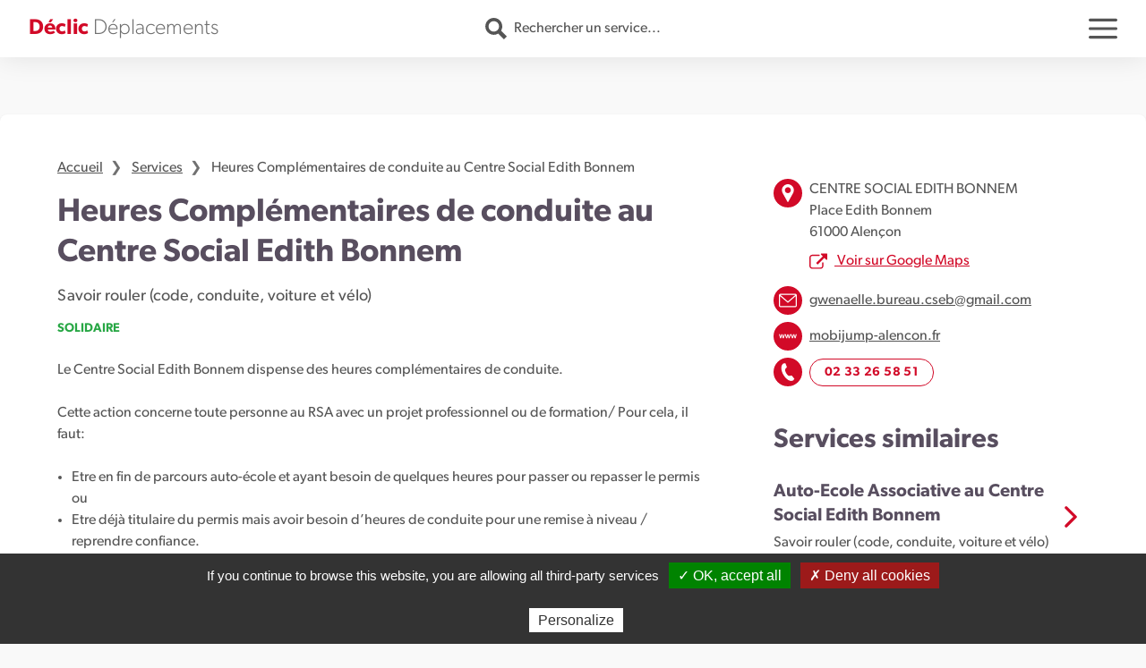

--- FILE ---
content_type: text/html; charset=UTF-8
request_url: https://www.declicdeplacements.fr/services/heures-complementaires-de-conduite-au-centre-social-edith-bonnem/
body_size: 11025
content:
<!DOCTYPE html>
<html lang="fr-FR">
  <head>
    <meta charset="UTF-8">
    <meta name="viewport" content="width=device-width, initial-scale=1">
    <link rel="profile" href="http://gmpg.org/xfn/11">
    <link rel="pingback" href="https://www.declicdeplacements.fr/xmlrpc.php">
    <link rel="preload" href="https://use.typekit.net/bia3opy.css" as="style" onload="this.onload=null;this.rel='stylesheet'">
    <noscript><link rel="stylesheet" href="https://use.typekit.net/bia3opy.css"></noscript>
    <meta name='robots' content='index, follow, max-image-preview:large, max-snippet:-1, max-video-preview:-1' />

            <script data-no-defer="1" data-ezscrex="false" data-cfasync="false" data-pagespeed-no-defer data-cookieconsent="ignore">
                var ctPublicFunctions = {"_ajax_nonce":"9de1ba3e4f","_rest_nonce":"3ed1b40c42","_ajax_url":"\/wp-admin\/admin-ajax.php","_rest_url":"https:\/\/www.declicdeplacements.fr\/wp-json\/","data__cookies_type":"none","data__ajax_type":"rest","data__bot_detector_enabled":"1","data__frontend_data_log_enabled":1,"cookiePrefix":"","wprocket_detected":false,"host_url":"www.declicdeplacements.fr","text__ee_click_to_select":"Click to select the whole data","text__ee_original_email":"The complete one is","text__ee_got_it":"Got it","text__ee_blocked":"Blocked","text__ee_cannot_connect":"Cannot connect","text__ee_cannot_decode":"Can not decode email. Unknown reason","text__ee_email_decoder":"CleanTalk email decoder","text__ee_wait_for_decoding":"The magic is on the way!","text__ee_decoding_process":"Please wait a few seconds while we decode the contact data."}
            </script>
        
            <script data-no-defer="1" data-ezscrex="false" data-cfasync="false" data-pagespeed-no-defer data-cookieconsent="ignore">
                var ctPublic = {"_ajax_nonce":"9de1ba3e4f","settings__forms__check_internal":"0","settings__forms__check_external":"0","settings__forms__force_protection":0,"settings__forms__search_test":"0","settings__forms__wc_add_to_cart":"0","settings__data__bot_detector_enabled":"1","settings__sfw__anti_crawler":0,"blog_home":"https:\/\/www.declicdeplacements.fr\/","pixel__setting":"3","pixel__enabled":false,"pixel__url":null,"data__email_check_before_post":"1","data__email_check_exist_post":0,"data__cookies_type":"none","data__key_is_ok":true,"data__visible_fields_required":true,"wl_brandname":"Anti-Spam by CleanTalk","wl_brandname_short":"CleanTalk","ct_checkjs_key":1940144755,"emailEncoderPassKey":"24a4fb41870f2721ffa10578ad1dc580","bot_detector_forms_excluded":"W10=","advancedCacheExists":false,"varnishCacheExists":false,"wc_ajax_add_to_cart":false}
            </script>
        
	<!-- This site is optimized with the Yoast SEO plugin v26.6 - https://yoast.com/wordpress/plugins/seo/ -->
	<title>Heures Complémentaires de conduite au Centre Social Edith Bonnem - Déclic Déplacements</title>
	<link rel="canonical" href="https://www.declicdeplacements.fr/services/heures-complementaires-de-conduite-au-centre-social-edith-bonnem/" />
	<meta property="og:locale" content="fr_FR" />
	<meta property="og:type" content="article" />
	<meta property="og:title" content="Heures Complémentaires de conduite au Centre Social Edith Bonnem - Déclic Déplacements" />
	<meta property="og:url" content="https://www.declicdeplacements.fr/services/heures-complementaires-de-conduite-au-centre-social-edith-bonnem/" />
	<meta property="og:site_name" content="Déclic Déplacements" />
	<meta property="article:modified_time" content="2025-10-30T13:00:05+00:00" />
	<meta name="twitter:card" content="summary_large_image" />
	<script type="application/ld+json" class="yoast-schema-graph">{"@context":"https://schema.org","@graph":[{"@type":"WebPage","@id":"https://www.declicdeplacements.fr/services/heures-complementaires-de-conduite-au-centre-social-edith-bonnem/","url":"https://www.declicdeplacements.fr/services/heures-complementaires-de-conduite-au-centre-social-edith-bonnem/","name":"Heures Complémentaires de conduite au Centre Social Edith Bonnem - Déclic Déplacements","isPartOf":{"@id":"https://www.declicdeplacements.fr/#website"},"datePublished":"2023-02-13T10:28:14+00:00","dateModified":"2025-10-30T13:00:05+00:00","breadcrumb":{"@id":"https://www.declicdeplacements.fr/services/heures-complementaires-de-conduite-au-centre-social-edith-bonnem/#breadcrumb"},"inLanguage":"fr-FR","potentialAction":[{"@type":"ReadAction","target":["https://www.declicdeplacements.fr/services/heures-complementaires-de-conduite-au-centre-social-edith-bonnem/"]}]},{"@type":"BreadcrumbList","@id":"https://www.declicdeplacements.fr/services/heures-complementaires-de-conduite-au-centre-social-edith-bonnem/#breadcrumb","itemListElement":[{"@type":"ListItem","position":1,"name":"Accueil","item":"https://www.declicdeplacements.fr/"},{"@type":"ListItem","position":2,"name":"Heures Complémentaires de conduite au Centre Social Edith Bonnem"}]},{"@type":"WebSite","@id":"https://www.declicdeplacements.fr/#website","url":"https://www.declicdeplacements.fr/","name":"Déclic Déplacements","description":"","inLanguage":"fr-FR"}]}</script>
	<!-- / Yoast SEO plugin. -->


<link rel='dns-prefetch' href='//fd.cleantalk.org' />
<style id='wp-img-auto-sizes-contain-inline-css' type='text/css'>
img:is([sizes=auto i],[sizes^="auto," i]){contain-intrinsic-size:3000px 1500px}
/*# sourceURL=wp-img-auto-sizes-contain-inline-css */
</style>
<style id='classic-theme-styles-inline-css' type='text/css'>
/*! This file is auto-generated */
.wp-block-button__link{color:#fff;background-color:#32373c;border-radius:9999px;box-shadow:none;text-decoration:none;padding:calc(.667em + 2px) calc(1.333em + 2px);font-size:1.125em}.wp-block-file__button{background:#32373c;color:#fff;text-decoration:none}
/*# sourceURL=/wp-includes/css/classic-themes.min.css */
</style>
<link rel='stylesheet' id='cleantalk-public-css-css' href='https://www.declicdeplacements.fr/wp-content/plugins/cleantalk-spam-protect/css/cleantalk-public.min.css?ver=6.70.1_1766572304' type='text/css' media='all' />
<link rel='stylesheet' id='cleantalk-email-decoder-css-css' href='https://www.declicdeplacements.fr/wp-content/plugins/cleantalk-spam-protect/css/cleantalk-email-decoder.min.css?ver=6.70.1_1766572304' type='text/css' media='all' />
<link rel='stylesheet' id='wp-starter-style-css' href='https://www.declicdeplacements.fr/wp-content/themes/wp-starter/dist/assets/main-777c6d00.css?ver=6.9' type='text/css' media='all' />
<script type="text/javascript" src="https://www.declicdeplacements.fr/wp-content/plugins/cleantalk-spam-protect/js/apbct-public-bundle.min.js?ver=6.70.1_1766572304" id="apbct-public-bundle.min-js-js"></script>
<script type="text/javascript" src="https://fd.cleantalk.org/ct-bot-detector-wrapper.js?ver=6.70.1" id="ct_bot_detector-js" defer="defer" data-wp-strategy="defer"></script>
<script type="text/javascript" src="https://www.declicdeplacements.fr/wp-content/themes/wp-starter/js/tarteaucitron/tarteaucitron.js?ver=323" id="tarteaucitron-js"></script>
<script type="text/javascript" src="https://www.declicdeplacements.fr/wp-includes/js/jquery/jquery.min.js?ver=3.7.1" id="jquery-core-js"></script>
<meta name="generator" content="performant-translations 1.2.0">
  <script type="text/javascript">
    tarteaucitron.init({
      "hashtag": "#tarteaucitron",
      "highPrivacy": false,
      "orientation": "bottom",
      "adblocker": false,
      "showAlertSmall": false,
      "cookieslist": true,
      "removeCredit": false
    });
  </script>
  <link rel="icon" href="https://www.declicdeplacements.fr/wp-content/uploads/2022/02/cropped-favicon-32x32.png" sizes="32x32" />
<link rel="icon" href="https://www.declicdeplacements.fr/wp-content/uploads/2022/02/cropped-favicon-192x192.png" sizes="192x192" />
<link rel="apple-touch-icon" href="https://www.declicdeplacements.fr/wp-content/uploads/2022/02/cropped-favicon-180x180.png" />
<meta name="msapplication-TileImage" content="https://www.declicdeplacements.fr/wp-content/uploads/2022/02/cropped-favicon-270x270.png" />
  <style id='global-styles-inline-css' type='text/css'>
:root{--wp--preset--aspect-ratio--square: 1;--wp--preset--aspect-ratio--4-3: 4/3;--wp--preset--aspect-ratio--3-4: 3/4;--wp--preset--aspect-ratio--3-2: 3/2;--wp--preset--aspect-ratio--2-3: 2/3;--wp--preset--aspect-ratio--16-9: 16/9;--wp--preset--aspect-ratio--9-16: 9/16;--wp--preset--color--black: #000000;--wp--preset--color--cyan-bluish-gray: #abb8c3;--wp--preset--color--white: #ffffff;--wp--preset--color--pale-pink: #f78da7;--wp--preset--color--vivid-red: #cf2e2e;--wp--preset--color--luminous-vivid-orange: #ff6900;--wp--preset--color--luminous-vivid-amber: #fcb900;--wp--preset--color--light-green-cyan: #7bdcb5;--wp--preset--color--vivid-green-cyan: #00d084;--wp--preset--color--pale-cyan-blue: #8ed1fc;--wp--preset--color--vivid-cyan-blue: #0693e3;--wp--preset--color--vivid-purple: #9b51e0;--wp--preset--gradient--vivid-cyan-blue-to-vivid-purple: linear-gradient(135deg,rgb(6,147,227) 0%,rgb(155,81,224) 100%);--wp--preset--gradient--light-green-cyan-to-vivid-green-cyan: linear-gradient(135deg,rgb(122,220,180) 0%,rgb(0,208,130) 100%);--wp--preset--gradient--luminous-vivid-amber-to-luminous-vivid-orange: linear-gradient(135deg,rgb(252,185,0) 0%,rgb(255,105,0) 100%);--wp--preset--gradient--luminous-vivid-orange-to-vivid-red: linear-gradient(135deg,rgb(255,105,0) 0%,rgb(207,46,46) 100%);--wp--preset--gradient--very-light-gray-to-cyan-bluish-gray: linear-gradient(135deg,rgb(238,238,238) 0%,rgb(169,184,195) 100%);--wp--preset--gradient--cool-to-warm-spectrum: linear-gradient(135deg,rgb(74,234,220) 0%,rgb(151,120,209) 20%,rgb(207,42,186) 40%,rgb(238,44,130) 60%,rgb(251,105,98) 80%,rgb(254,248,76) 100%);--wp--preset--gradient--blush-light-purple: linear-gradient(135deg,rgb(255,206,236) 0%,rgb(152,150,240) 100%);--wp--preset--gradient--blush-bordeaux: linear-gradient(135deg,rgb(254,205,165) 0%,rgb(254,45,45) 50%,rgb(107,0,62) 100%);--wp--preset--gradient--luminous-dusk: linear-gradient(135deg,rgb(255,203,112) 0%,rgb(199,81,192) 50%,rgb(65,88,208) 100%);--wp--preset--gradient--pale-ocean: linear-gradient(135deg,rgb(255,245,203) 0%,rgb(182,227,212) 50%,rgb(51,167,181) 100%);--wp--preset--gradient--electric-grass: linear-gradient(135deg,rgb(202,248,128) 0%,rgb(113,206,126) 100%);--wp--preset--gradient--midnight: linear-gradient(135deg,rgb(2,3,129) 0%,rgb(40,116,252) 100%);--wp--preset--font-size--small: 13px;--wp--preset--font-size--medium: 20px;--wp--preset--font-size--large: 36px;--wp--preset--font-size--x-large: 42px;--wp--preset--spacing--20: 0.44rem;--wp--preset--spacing--30: 0.67rem;--wp--preset--spacing--40: 1rem;--wp--preset--spacing--50: 1.5rem;--wp--preset--spacing--60: 2.25rem;--wp--preset--spacing--70: 3.38rem;--wp--preset--spacing--80: 5.06rem;--wp--preset--shadow--natural: 6px 6px 9px rgba(0, 0, 0, 0.2);--wp--preset--shadow--deep: 12px 12px 50px rgba(0, 0, 0, 0.4);--wp--preset--shadow--sharp: 6px 6px 0px rgba(0, 0, 0, 0.2);--wp--preset--shadow--outlined: 6px 6px 0px -3px rgb(255, 255, 255), 6px 6px rgb(0, 0, 0);--wp--preset--shadow--crisp: 6px 6px 0px rgb(0, 0, 0);}:where(.is-layout-flex){gap: 0.5em;}:where(.is-layout-grid){gap: 0.5em;}body .is-layout-flex{display: flex;}.is-layout-flex{flex-wrap: wrap;align-items: center;}.is-layout-flex > :is(*, div){margin: 0;}body .is-layout-grid{display: grid;}.is-layout-grid > :is(*, div){margin: 0;}:where(.wp-block-columns.is-layout-flex){gap: 2em;}:where(.wp-block-columns.is-layout-grid){gap: 2em;}:where(.wp-block-post-template.is-layout-flex){gap: 1.25em;}:where(.wp-block-post-template.is-layout-grid){gap: 1.25em;}.has-black-color{color: var(--wp--preset--color--black) !important;}.has-cyan-bluish-gray-color{color: var(--wp--preset--color--cyan-bluish-gray) !important;}.has-white-color{color: var(--wp--preset--color--white) !important;}.has-pale-pink-color{color: var(--wp--preset--color--pale-pink) !important;}.has-vivid-red-color{color: var(--wp--preset--color--vivid-red) !important;}.has-luminous-vivid-orange-color{color: var(--wp--preset--color--luminous-vivid-orange) !important;}.has-luminous-vivid-amber-color{color: var(--wp--preset--color--luminous-vivid-amber) !important;}.has-light-green-cyan-color{color: var(--wp--preset--color--light-green-cyan) !important;}.has-vivid-green-cyan-color{color: var(--wp--preset--color--vivid-green-cyan) !important;}.has-pale-cyan-blue-color{color: var(--wp--preset--color--pale-cyan-blue) !important;}.has-vivid-cyan-blue-color{color: var(--wp--preset--color--vivid-cyan-blue) !important;}.has-vivid-purple-color{color: var(--wp--preset--color--vivid-purple) !important;}.has-black-background-color{background-color: var(--wp--preset--color--black) !important;}.has-cyan-bluish-gray-background-color{background-color: var(--wp--preset--color--cyan-bluish-gray) !important;}.has-white-background-color{background-color: var(--wp--preset--color--white) !important;}.has-pale-pink-background-color{background-color: var(--wp--preset--color--pale-pink) !important;}.has-vivid-red-background-color{background-color: var(--wp--preset--color--vivid-red) !important;}.has-luminous-vivid-orange-background-color{background-color: var(--wp--preset--color--luminous-vivid-orange) !important;}.has-luminous-vivid-amber-background-color{background-color: var(--wp--preset--color--luminous-vivid-amber) !important;}.has-light-green-cyan-background-color{background-color: var(--wp--preset--color--light-green-cyan) !important;}.has-vivid-green-cyan-background-color{background-color: var(--wp--preset--color--vivid-green-cyan) !important;}.has-pale-cyan-blue-background-color{background-color: var(--wp--preset--color--pale-cyan-blue) !important;}.has-vivid-cyan-blue-background-color{background-color: var(--wp--preset--color--vivid-cyan-blue) !important;}.has-vivid-purple-background-color{background-color: var(--wp--preset--color--vivid-purple) !important;}.has-black-border-color{border-color: var(--wp--preset--color--black) !important;}.has-cyan-bluish-gray-border-color{border-color: var(--wp--preset--color--cyan-bluish-gray) !important;}.has-white-border-color{border-color: var(--wp--preset--color--white) !important;}.has-pale-pink-border-color{border-color: var(--wp--preset--color--pale-pink) !important;}.has-vivid-red-border-color{border-color: var(--wp--preset--color--vivid-red) !important;}.has-luminous-vivid-orange-border-color{border-color: var(--wp--preset--color--luminous-vivid-orange) !important;}.has-luminous-vivid-amber-border-color{border-color: var(--wp--preset--color--luminous-vivid-amber) !important;}.has-light-green-cyan-border-color{border-color: var(--wp--preset--color--light-green-cyan) !important;}.has-vivid-green-cyan-border-color{border-color: var(--wp--preset--color--vivid-green-cyan) !important;}.has-pale-cyan-blue-border-color{border-color: var(--wp--preset--color--pale-cyan-blue) !important;}.has-vivid-cyan-blue-border-color{border-color: var(--wp--preset--color--vivid-cyan-blue) !important;}.has-vivid-purple-border-color{border-color: var(--wp--preset--color--vivid-purple) !important;}.has-vivid-cyan-blue-to-vivid-purple-gradient-background{background: var(--wp--preset--gradient--vivid-cyan-blue-to-vivid-purple) !important;}.has-light-green-cyan-to-vivid-green-cyan-gradient-background{background: var(--wp--preset--gradient--light-green-cyan-to-vivid-green-cyan) !important;}.has-luminous-vivid-amber-to-luminous-vivid-orange-gradient-background{background: var(--wp--preset--gradient--luminous-vivid-amber-to-luminous-vivid-orange) !important;}.has-luminous-vivid-orange-to-vivid-red-gradient-background{background: var(--wp--preset--gradient--luminous-vivid-orange-to-vivid-red) !important;}.has-very-light-gray-to-cyan-bluish-gray-gradient-background{background: var(--wp--preset--gradient--very-light-gray-to-cyan-bluish-gray) !important;}.has-cool-to-warm-spectrum-gradient-background{background: var(--wp--preset--gradient--cool-to-warm-spectrum) !important;}.has-blush-light-purple-gradient-background{background: var(--wp--preset--gradient--blush-light-purple) !important;}.has-blush-bordeaux-gradient-background{background: var(--wp--preset--gradient--blush-bordeaux) !important;}.has-luminous-dusk-gradient-background{background: var(--wp--preset--gradient--luminous-dusk) !important;}.has-pale-ocean-gradient-background{background: var(--wp--preset--gradient--pale-ocean) !important;}.has-electric-grass-gradient-background{background: var(--wp--preset--gradient--electric-grass) !important;}.has-midnight-gradient-background{background: var(--wp--preset--gradient--midnight) !important;}.has-small-font-size{font-size: var(--wp--preset--font-size--small) !important;}.has-medium-font-size{font-size: var(--wp--preset--font-size--medium) !important;}.has-large-font-size{font-size: var(--wp--preset--font-size--large) !important;}.has-x-large-font-size{font-size: var(--wp--preset--font-size--x-large) !important;}
/*# sourceURL=global-styles-inline-css */
</style>
</head>

  <body class="wp-singular client_service-template-default single single-client_service postid-1335 wp-theme-wp-starter font-sans antialiased bg-grey-lightest relative min-h-screen h-full pb-20">
    <!--[if lte IE 7]>
      <div style="background-color: #ffd500;">
        <p class="text-center p-6">Veuillez utiliser un navigateur récent (Google Chrome, Firefox, Edge, ...) pour profiter d'une meilleure expérience de visualisation et de toutes les fonctionnalités du site.</p>
      </div>
    <![endif]-->
    <div id="js-ie-banner" class="hidden" style="background-color: #ffd500;">
      <p class="text-center p-6">Veuillez utiliser un navigateur récent (Google Chrome, Firefox, Edge, ...) pour profiter d'une meilleure expérience de visualisation et de toutes les fonctionnalités du site.</p>
    </div>
        <div id="top">
      <a class="sr-only" href="#content">Aller au contenu</a>

      <header class="flow-root relative z-20 shadow-lg bg-white" role="banner">
        <div class="px-4 desk:px-8">
          <div class="flex flex-wrap justify-center items-center -ml-8 relative z-20">
            <div class="pl-8 order-1 flex-1">
              <a class="block leading-relaxed py-2 desk:py-4 no-underline text-xl desk:text-2xl" href="https://www.declicdeplacements.fr/" rel="home">
                <span class="text-primary font-semibold">Déclic</span>&nbsp;<span class="font-light text-grey-light">Déplacements</span>
              </a>
            </div>
            <div class="pl-8 pt-2 desk:pt-4 pb-2 order-3 w-full desk:order-2 desk:w-auto">
                              <div class="flex flex-wrap items-center justify-center -ml-2 cursor-pointer js-edit-search">
                  <div class="pl-2 mb-2">
                    <span class="icon icon-inline icon-xs desk:icon-s fill-grey"><svg xmlns="http://www.w3.org/2000/svg" viewBox="0 0 512 512"><path d="M376.2 306.9c57.9-95.4 27.5-219.7-67.9-277.6S88.6 1.9 30.7 97.3 3.2 317 98.6 374.9c64.4 39.1 145.2 39.1 209.6 0L445.3 512l68-68.1-137.1-137zm-172.3 20.5c-68.8 0-124.6-55.9-124.6-124.7C79.4 133.8 135.2 78 204 78.1c68.8 0 124.6 55.9 124.6 124.7-.1 68.8-55.9 124.5-124.7 124.6z"/></svg></span>
                  </div>
                  <div class="pl-2 mb-2">
                    Rechercher un service...
                  </div>
                </div>
                          </div>
            <div class="pl-8 order-2 desk:order-3 flex-1">
              <nav class="nav js-nav py-2" itemscope="itemscope" itemtype="http://schema.org/SiteNavigationElement" role="navigation">
                <div class="nav-trigger js-nav-mobile-button text-right">
  <span class="sr-only">Menu</span><svg xmlns="http://www.w3.org/2000/svg" viewBox="0 0 30 30"><path d="M28.5 16.5h-27C.7 16.5 0 15.8 0 15s.7-1.5 1.5-1.5h27c.8 0 1.5.7 1.5 1.5s-.7 1.5-1.5 1.5zm0-9h-27C.7 7.5 0 6.8 0 6s.7-1.5 1.5-1.5h27c.8 0 1.5.7 1.5 1.5s-.7 1.5-1.5 1.5zm0 18h-27C.7 25.5 0 24.8 0 24s.7-1.5 1.5-1.5h27c.8 0 1.5.7 1.5 1.5s-.7 1.5-1.5 1.5z"/></svg></div>

<div class="menu-menu-principal-container"><ul id="menu-menu-principal" class="list-none p-0 mb-0 nav-items shadow js-nav-items"><li id="menu-item-4" class="menu-item menu-item-type-post_type menu-item-object-page menu-item-home menu-item-4"><a href="https://www.declicdeplacements.fr/" itemprop="url">Accueil</a></li>
<li id="menu-item-18" class="menu-item menu-item-type-post_type menu-item-object-page menu-item-18 current-menu-item"><a href="https://www.declicdeplacements.fr/services/" itemprop="url">Services</a></li>
<li id="menu-item-113" class="menu-item menu-item-type-post_type menu-item-object-page menu-item-113"><a href="https://www.declicdeplacements.fr/transports-en-commun/" itemprop="url">Transports en commun</a></li>
<li id="menu-item-5" class="menu-item menu-item-type-post_type menu-item-object-page menu-item-5"><a href="https://www.declicdeplacements.fr/benevolat/" itemprop="url">Devenir bénévole</a></li>
<li id="menu-item-776" class="menu-item menu-item-type-post_type menu-item-object-page menu-item-776"><a href="https://www.declicdeplacements.fr/affiches-flyers/" itemprop="url">Affiches / Flyers</a></li>
<li id="menu-item-1373" class="menu-item menu-item-type-custom menu-item-object-custom menu-item-1373"><a href="/contact/new" itemprop="url">Contact</a></li>
</ul></div>              </nav>
            </div>
          </div>
          <div class="js-filter-services-form mt-0 m-4 p-4 border border-grey-lighter rounded hidden relative z-10">
            
<form
  action="https://www.declicdeplacements.fr/services/"
  method="get"
  class="form"
  >
      

<div class="grid grid-cols-1 lap:grid-cols-2 desk:grid-cols-3 gap-6 items-center">

  <div class="hands:flex items-center relative">
    
<label for="my-needs" class="whitespace-nowrap mr-4">
  Mes besoins  </label>
    <div class="relative w-full">
  <select
    name="my-needs"
    id="my-needs"
    class="appearance-none w-full truncate border border-grey-lighter rounded-full cursor-pointer bg-transparent block pr-8 pl-4 py-1 relative z-10"
          >
          <option
        value=""
         selected='selected'      >
        Choisissez votre besoin      </option> 
          <option
        value="3"
              >
        J'ai besoin de me déplacer      </option> 
          <option
        value="11"
              >
        J'ai besoin de louer un vélo      </option> 
          <option
        value="14"
              >
        Autre besoin      </option> 
          <option
        value="5"
              >
        J'ai besoin de parler avec un conseiller      </option> 
          <option
        value="12"
              >
        J'ai besoin de réviser mon code ou ma conduite      </option> 
          <option
        value="10"
              >
        J'ai besoin de louer une voiture      </option> 
          <option
        value="6"
              >
        J'ai besoin d'aide pour des démarches administratives en rapport avec la mobilité (abonnement, carte grise...)      </option> 
          <option
        value="4"
              >
        J'ai besoin d'aide pour préparer un trajet      </option> 
          <option
        value="13"
              >
        J'ai besoin d'une aide financière      </option> 
          <option
        value="7"
              >
        J'ai besoin de faire réparer ma voiture      </option> 
          <option
        value="8"
              >
        J'ai besoin de faire réparer mon vélo      </option> 
          <option
        value="59"
              >
        J'ai besoin d'apprendre à faire du vélo      </option> 
          <option
        value="60"
              >
        J'ai besoin de reprendre confiance à vélo      </option> 
          <option
        value="68"
              >
        J'ai besoin d'apprendre mon code et/ou la conduite      </option> 
          <option
        value="9"
              >
        J'ai besoin de faire aménager mon véhicule      </option> 
      </select>
  <div class="pointer-events-none absolute inset-y-0 right-0 flex z-0 items-center px-2 text-grey-dark">
    <svg class="fill-grey-dark h-4 w-4" xmlns="http://www.w3.org/2000/svg" viewBox="0 0 20 20"><path d="M9.293 12.95l.707.707L15.657 8l-1.414-1.414L10 10.828 5.757 6.586 4.343 8z"/></svg>
  </div>
</div>
  </div>


  <div class="hands:flex items-center relative">
    
<label for="age-minimum" class="whitespace-nowrap mr-4">
  Ma tranche d'âge  </label>
    <div class="relative w-full">
  <select
    name="age-minimum"
    id="age-minimum"
    class="appearance-none w-full truncate border border-grey-lighter rounded-full cursor-pointer bg-transparent block pr-8 pl-4 py-1 relative z-10"
          >
          <option
        value=""
         selected='selected'      >
        Choisissez votre tranche d'âge      </option> 
          <option
        value="Pas d'âge minimum"
              >
        Pas d'âge minimum      </option> 
          <option
        value="55-60 ans"
              >
        55-60 ans      </option> 
          <option
        value="60-65 ans"
              >
        60-65 ans      </option> 
          <option
        value="65-75 ans"
              >
        65-75 ans      </option> 
          <option
        value="Plus de 75 ans"
              >
        Plus de 75 ans      </option> 
      </select>
  <div class="pointer-events-none absolute inset-y-0 right-0 flex z-0 items-center px-2 text-grey-dark">
    <svg class="fill-grey-dark h-4 w-4" xmlns="http://www.w3.org/2000/svg" viewBox="0 0 20 20"><path d="M9.293 12.95l.707.707L15.657 8l-1.414-1.414L10 10.828 5.757 6.586 4.343 8z"/></svg>
  </div>
</div>
  </div>


  <div class="hands:flex items-center relative">
    
<label for="situation-fiscale" class="whitespace-nowrap mr-4">
  Ma situation fiscale  </label>
    <div class="relative w-full">
  <select
    name="situation-fiscale"
    id="situation-fiscale"
    class="appearance-none w-full truncate border border-grey-lighter rounded-full cursor-pointer bg-transparent block pr-8 pl-4 py-1 relative z-10"
          >
          <option
        value="Indifférent"
         selected='selected'      >
        Indifférent      </option> 
          <option
        value="Non imposable"
              >
        Non imposable      </option> 
          <option
        value="Imposable"
              >
        Imposable      </option> 
      </select>
  <div class="pointer-events-none absolute inset-y-0 right-0 flex z-0 items-center px-2 text-grey-dark">
    <svg class="fill-grey-dark h-4 w-4" xmlns="http://www.w3.org/2000/svg" viewBox="0 0 20 20"><path d="M9.293 12.95l.707.707L15.657 8l-1.414-1.414L10 10.828 5.757 6.586 4.343 8z"/></svg>
  </div>
</div>
  </div>

  <div class="hands:flex items-center relative">
    
<label for="postal-code" class="whitespace-nowrap mr-4">
  Mon code postal  </label>
    <input
  class="appearance-none w-full truncate border border-grey-lighter rounded-full cursor-pointer bg-transparent block px-4 py-1 mt-2"
  type="text"
  name="postal-code"
  id="postal-code"
  value=""
    >
  </div>

  <label for="en-fauteuil-roulant">
  <input
    type="hidden"
    name="en-fauteuil-roulant"
    value="0"
  >
  <input
    type="checkbox"
    name="en-fauteuil-roulant"
    id="en-fauteuil-roulant"
    value="1"
    class="mr-2 form-checkbox text-primary text-lg border-grey-lighter"
              >
  Je suis en fauteuil roulant  </label>


  <label for="doit-etre-accompagne">
  <input
    type="hidden"
    name="doit-etre-accompagne"
    value="0"
  >
  <input
    type="checkbox"
    name="doit-etre-accompagne"
    id="doit-etre-accompagne"
    value="1"
    class="mr-2 form-checkbox text-primary text-lg border-grey-lighter"
              >
  Je dois être accompagné  </label>

  <div class="lap:col-span-2 desk:col-span-3">
    <div class="text-center">
      <button type="submit" class="button button-primary">Rechercher</button>
    </div>
  </div>
</div>
</form>
          </div>
        </div>
      </header>

      <div id="content" class="content">

        <div class="bg-grey-lightest py-8">
  <div class="wrapper pt-4 mb-6 text-wrapper shadow bg-white lap:my-8 rounded-lg">
    <div class="grid grid-cols-1 desk:grid-cols-3 gap-4 p-8 mb-4">
      <div class="w-full col-span-2 px-4 lap:pr-12">
        
<ul class="list-none p-0 mb-4 flex justify-start breadcrumbs">
      
<li class="breadcrumb text-base text-grey">
      <a class="hover:border-b-0" href="https://www.declicdeplacements.fr">
      Accueil    </a>
  </li>
      
<li class="breadcrumb text-base text-grey">
      <a class="hover:border-b-0" href="https://www.declicdeplacements.fr/services/">
      Services    </a>
  </li>
      
<li class="breadcrumb text-base text-grey">
      <span class="inline-block">Heures Complémentaires de conduite au Centre Social Edith Bonnem</span>
  </li>
  </ul>

        <h1 class="mb-3">Heures Complémentaires de conduite au Centre Social Edith Bonnem</h1>

        <p class="mb-3 text-lg">
          Savoir rouler (code, conduite, voiture et vélo)        </p>
        <p class="uppercase font-bold text-sm structure-statut-solidaire">
          Solidaire        </p>
                  <p><p>Le Centre Social Edith Bonnem dispense des heures complémentaires de conduite.</p>
<p>Cette action concerne toute personne au RSA avec un projet professionnel ou de formation/ Pour cela, il faut:</p>
<ul>
<li>Etre en fin de parcours auto-école et ayant besoin de quelques heures pour passer ou repasser le permis ou</li>
<li>Etre déjà titulaire du permis mais avoir besoin d&rsquo;heures de conduite pour une remise à niveau / reprendre confiance.</li>
</ul>
<p>Pour pouvoir prétendre à cette action, il faut être orienté par un référent socio-professionnel via une fiche de prescription. Suite à la réception de cette fiche, la demande est envoyée au Conseil Départemental pour validation ou non.</p>
<p><a href="https://www.declicdeplacements.fr/wp-content/uploads/2023/02/AEA.pdf">AEA</a></p>
</p>
                
        <div class="flex items-center justify-between mb-4 border-b border-grey-lighter cursor-pointer js-dropdown-trigger">
          <h2 class="mb-4">Solutions</h2>
          <span class="icon icon-s svg-service mb-4 js-dropdown-icon"><svg xmlns="http://www.w3.org/2000/svg" viewBox="0 0 400 400"><path d="M219.6 95l170.6 170.6c10.9 10.9 10.9 28.5 0 39.3-10.9 10.8-28.4 10.8-39.3 0L200 154 49 305c-10.9 10.8-28.5 10.8-39.3 0a27.704 27.704 0 010-39.3L180.4 95c5.4-5.4 12.5-8.1 19.6-8.1 7.1 0 14.2 2.7 19.6 8.1z"/></svg></span>
        </div>
        <div class="js-dropdown-content">
          <ul class="list-none p-0 grid grid-cols-1 lap:grid-cols-2 gap-4">
                          <li>
                <div class="uppercase text-secondary block mb-2">Types de besoins&nbsp;</div>
                <ul class="list-none p-0 m-0">
                                      <li class="mb-2 flex">
                      <span class="icon-xxs fill-green mr-2 mt-1"><svg viewBox="0 -46 417.813 417" xmlns="http://www.w3.org/2000/svg"><path d="M159.988 318.582c-3.988 4.012-9.43 6.25-15.082 6.25s-11.094-2.238-15.082-6.25L9.375 198.113c-12.5-12.5-12.5-32.77 0-45.246l15.082-15.086c12.504-12.5 32.75-12.5 45.25 0l75.2 75.203L348.104 9.781c12.504-12.5 32.77-12.5 45.25 0l15.082 15.086c12.5 12.5 12.5 32.766 0 45.246zm0 0"/></svg></span>
                      <p class="flex-1 mb-0">J'ai besoin d'apprendre mon code et/ou la conduite</p>
                    </li>
                                      <li class="mb-2 flex">
                      <span class="icon-xxs fill-green mr-2 mt-1"><svg viewBox="0 -46 417.813 417" xmlns="http://www.w3.org/2000/svg"><path d="M159.988 318.582c-3.988 4.012-9.43 6.25-15.082 6.25s-11.094-2.238-15.082-6.25L9.375 198.113c-12.5-12.5-12.5-32.77 0-45.246l15.082-15.086c12.504-12.5 32.75-12.5 45.25 0l75.2 75.203L348.104 9.781c12.504-12.5 32.77-12.5 45.25 0l15.082 15.086c12.5 12.5 12.5 32.766 0 45.246zm0 0"/></svg></span>
                      <p class="flex-1 mb-0">J'ai besoin de réviser mon code ou ma conduite</p>
                    </li>
                                  </ul>
              </li>
            
                          <li>
                <div class="uppercase text-secondary block mb-2">Motif&nbsp;</div>
                  <ul class="mb-0 ml-5">
                                        <li>
                      <p class="flex items-center no-underline mb-2">Formation Mobilité</p>
                    </li>
                                      </ul>
              </li>
            
                          <li>
                <div class="uppercase text-secondary block mb-2">Secteur&nbsp;</div>
                CU d'Alençon              </li>
            
                          <li>
                <div class="uppercase text-secondary block mb-2">Territoire concerné&nbsp;</div>
                Alençon et la CUA              </li>
            
                          <li>
                <div class="uppercase text-secondary block mb-2">Périmètre&nbsp;</div>
                Départemental              </li>
            
            <li>
              <div class="uppercase text-secondary block mb-2">Adapté aux personnes en fauteuil&nbsp;</div>
              Non            </li>

            <li>
              <div class="uppercase text-secondary block mb-2">Accompagnateur&nbsp;</div>
              Non            </li>

                        <li>
              <div class="uppercase text-secondary block mb-2">Type de service&nbsp;</div>
              Savoir rouler (code, conduite, voiture et vélo)            </li>
                      </ul>
        </div>
        <div class="flex items-center justify-between mb-4 border-b border-grey-lighter cursor-pointer js-dropdown-trigger">
          <h2 class="mb-4">Conditions d'accès au service</h2>
          <span class="icon icon-s svg-service mb-4 js-dropdown-icon"><svg xmlns="http://www.w3.org/2000/svg" viewBox="0 0 400 400"><path d="M219.6 95l170.6 170.6c10.9 10.9 10.9 28.5 0 39.3-10.9 10.8-28.4 10.8-39.3 0L200 154 49 305c-10.9 10.8-28.5 10.8-39.3 0a27.704 27.704 0 010-39.3L180.4 95c5.4-5.4 12.5-8.1 19.6-8.1 7.1 0 14.2 2.7 19.6 8.1z"/></svg></span>
        </div>
        <div class="js-dropdown-content">
          <ul class="list-none p-0 grid grid-cols-1 lap:grid-cols-2 gap-4">
                          <li>
                <div class="uppercase text-secondary block mb-2">Types de bénéficiaires&nbsp;</div>
                <ul class="mb-0 ml-5">
                                      <li>
                      <p class="flex items-center no-underline mb-2">Tout public</p>
                    </li>
                                      <li>
                      <p class="flex items-center no-underline mb-2">Personne isolée</p>
                    </li>
                                      <li>
                      <p class="flex items-center no-underline mb-2">Senior</p>
                    </li>
                                      <li>
                      <p class="flex items-center no-underline mb-2">Personne en situation de handicap</p>
                    </li>
                                      <li>
                      <p class="flex items-center no-underline mb-2">Personne éligible SAP</p>
                    </li>
                                      <li>
                      <p class="flex items-center no-underline mb-2">Personne ayant des difficultés de mobilité</p>
                    </li>
                                      <li>
                      <p class="flex items-center no-underline mb-2">Sans emploi</p>
                    </li>
                                  </ul>
              </li>
            
                          <li>
                <div class="uppercase text-secondary block mb-2">Tranche d'âge&nbsp;</div>
                Pas d'âge minimum              </li>
            
                          <li>
                <div class="uppercase text-secondary block mb-2">Situation fiscale&nbsp;</div>
                Indifférent              </li>
                        <li>
              <div class="uppercase text-secondary block mb-2">Permis b/am requis&nbsp;</div>
              Non            </li>

            <li>
              <div class="uppercase text-secondary block mb-2">Véhicule personnel requis&nbsp;</div>
              Non            </li>

                          <li>
                <div class="uppercase text-secondary block mb-2">Frequence des trajets&nbsp;</div>
                Indifférent              </li>
            
          </ul>
        </div>
        <div class="flex items-center justify-between mb-4 border-b border-grey-lighter cursor-pointer js-dropdown-trigger">
          <h2 class="mb-4">Coût et financement</h2>
          <span class="icon icon-s svg-service mb-4 js-dropdown-icon"><svg xmlns="http://www.w3.org/2000/svg" viewBox="0 0 400 400"><path d="M219.6 95l170.6 170.6c10.9 10.9 10.9 28.5 0 39.3-10.9 10.8-28.4 10.8-39.3 0L200 154 49 305c-10.9 10.8-28.5 10.8-39.3 0a27.704 27.704 0 010-39.3L180.4 95c5.4-5.4 12.5-8.1 19.6-8.1 7.1 0 14.2 2.7 19.6 8.1z"/></svg></span>
        </div>
        <div class="js-dropdown-trigger">
          <ul class="list-none p-0 grid grid-cols-1 lap:grid-cols-2 gap-4">

                          <li>
                <div class="uppercase text-secondary block mb-2">Tarif&nbsp;</div>
                4.5€ par heure de conduite + 70€ de frais de dossier (Le reste du coût de l'action est financé par le Conseil Départemental de l'Orne)              </li>
            
            <li>
              <div class="uppercase text-secondary block mb-2">Accepte les Chèques Sortir Plus&nbsp;</div>
              Non            </li>
          </ul>
        </div>
      </div>

      <div class="w-full px-4">
                  <div class="mb-6 map-wrapper z-10">
            <link
  rel="stylesheet"
  href="https://unpkg.com/leaflet@1.4.0/dist/leaflet.css"
  integrity="sha512-puBpdR0798OZvTTbP4A8Ix/l+A4dHDD0DGqYW6RQ+9jxkRFclaxxQb/SJAWZfWAkuyeQUytO7+7N4QKrDh+drA=="
  crossorigin=""
/>
<script
  src="https://unpkg.com/leaflet@1.4.0/dist/leaflet.js"
  integrity="sha512-QVftwZFqvtRNi0ZyCtsznlKSWOStnDORoefr1enyq5mVL4tmKB3S/EnC3rRJcxCPavG10IcrVGSmPh6Qw5lwrg=="
  crossorigin=""
></script>

<div class="map z-10">
  <div id="mapid1749559178" class="aspect-square w-full"></div>
</div>

<script>
  var mymap = L.map('mapid1749559178').setView([48.430894, 0.069608], 14);
  L.tileLayer('https://{s}.tile.openstreetmap.org/{z}/{x}/{y}.png', {
    attribution: 'Map data &copy; <a href="https://www.openstreetmap.org/">OpenStreetMap</a> contributors',
    maxZoom: 18,
  }).addTo(mymap);
  var marker = L.marker([48.430894, 0.069608]).addTo(mymap);
  marker.bindPopup("Centre Social Edith Bonnem, Place Edith Bonnem, Alençon, France").openPopup();
</script>
          </div>
                <div class="mb-10">
          <div class="flex mb-2">
            <div class="w-8 h-8 rounded-full bg-primary flex justify-center items-center mr-2" target="_blank">
              <span class="icon icon-xs fill-white"><svg xmlns="http://www.w3.org/2000/svg" viewBox="0 0 512 512"><path d="M256 0C161.896 0 85.333 76.563 85.333 170.667c0 28.25 7.063 56.26 20.49 81.104L246.667 506.5c1.875 3.396 5.448 5.5 9.333 5.5s7.458-2.104 9.333-5.5l140.896-254.813c13.375-24.76 20.438-52.771 20.438-81.021C426.667 76.563 350.104 0 256 0zm0 256c-47.052 0-85.333-38.281-85.333-85.333S208.948 85.334 256 85.334s85.333 38.281 85.333 85.333S303.052 256 256 256z"/></svg></span>
            </div>
            <div>
              <a class="no-underline block mb-2" href="https://www.google.com/maps/place/?q=place_id:ChIJMTRpu3EL4kcRrE-z_jpQXeE" target="_blank" class="link-bare flex">
                                  CENTRE SOCIAL EDITH BONNEM<br/>
                                                  Place Edith Bonnem<br/>
                                                  61000                                                  Alençon                              </a>
              <div class="mb-2">
                <a href="https://www.google.com/maps/place/?q=place_id:ChIJMTRpu3EL4kcRrE-z_jpQXeE" class="text-primary">
                  <span class="icon icon-xs icon-inline fill-primary mr-2"><svg xmlns="http://www.w3.org/2000/svg" viewBox="0 0 511.626 511.627"><path d="M392.857 292.354h-18.274c-2.669 0-4.859.855-6.563 2.573-1.718 1.708-2.573 3.897-2.573 6.563v91.361c0 12.563-4.47 23.315-13.415 32.262-8.945 8.945-19.701 13.414-32.264 13.414H82.224c-12.562 0-23.317-4.469-32.264-13.414-8.945-8.946-13.417-19.698-13.417-32.262V155.31c0-12.562 4.471-23.313 13.417-32.259 8.947-8.947 19.702-13.418 32.264-13.418h200.994c2.669 0 4.859-.859 6.57-2.57 1.711-1.713 2.566-3.9 2.566-6.567V82.221c0-2.662-.855-4.853-2.566-6.563-1.711-1.713-3.901-2.568-6.57-2.568H82.224c-22.648 0-42.016 8.042-58.102 24.125C8.042 113.297 0 132.665 0 155.313v237.542c0 22.647 8.042 42.018 24.123 58.095 16.086 16.084 35.454 24.13 58.102 24.13h237.543c22.647 0 42.017-8.046 58.101-24.13 16.085-16.077 24.127-35.447 24.127-58.095v-91.358c0-2.669-.856-4.859-2.574-6.57-1.713-1.718-3.903-2.573-6.565-2.573z"/><path d="M506.199 41.971c-3.617-3.617-7.905-5.424-12.85-5.424H347.171c-4.948 0-9.233 1.807-12.847 5.424-3.617 3.615-5.428 7.898-5.428 12.847s1.811 9.233 5.428 12.85l50.247 50.248-186.147 186.151c-1.906 1.903-2.856 4.093-2.856 6.563 0 2.479.953 4.668 2.856 6.571l32.548 32.544c1.903 1.903 4.093 2.852 6.567 2.852s4.665-.948 6.567-2.852l186.148-186.148 50.251 50.248c3.614 3.617 7.898 5.426 12.847 5.426s9.233-1.809 12.851-5.426c3.617-3.616 5.424-7.898 5.424-12.847V54.818c-.001-4.952-1.814-9.232-5.428-12.847z"/></svg></span>
                  <span>Voir sur Google Maps</span>
                </a>
              </div>
            </div>
          </div>
                      <div class="flex items-center mb-2">
              <div class="w-8 h-8 rounded-full bg-primary flex justify-center items-center mr-2">
                <span class="icon icon-xs fill-white"><svg viewBox="0 0 479.058 479.058" xmlns="http://www.w3.org/2000/svg"><path d="M434.146 59.882H44.912C20.146 59.882 0 80.028 0 104.794v269.47c0 24.766 20.146 44.912 44.912 44.912h389.234c24.766 0 44.912-20.146 44.912-44.912v-269.47c0-24.766-20.146-44.912-44.912-44.912zm0 29.941c2.034 0 3.969.422 5.738 1.159L239.529 264.631 39.173 90.982a14.902 14.902 0 015.738-1.159zm0 299.411H44.912c-8.26 0-14.971-6.71-14.971-14.971V122.615l199.778 173.141c2.822 2.441 6.316 3.655 9.81 3.655s6.988-1.213 9.81-3.655l199.778-173.141v251.649c-.001 8.26-6.711 14.97-14.971 14.97z"/></svg></span>
              </div>
              <div class="flex-1">
                <a class="hover:text-primary" href="mailto:gwenaelle.bureau.cseb@gmail.com">gwenaelle.bureau.cseb@gmail.com</a>
              </div>
            </div>
                                            <div class="flex items-center mb-2">
              <div class="w-8 h-8 rounded-full bg-primary flex justify-center items-center mr-2">
                <span class="fill-white icon icon-xs"><svg xmlns="http://www.w3.org/2000/svg" viewBox="0 0 512 512"><path d="M137 315.7h-28.2l-22.7-81.8-22.7 81.8H35.3L.7 196.3h29.2l20.8 80.4 21.5-80.4h28l21.6 80.4 20.6-80.4h29.2L137 315.7z"/><path d="M306.9 315.7h-28.2L256 233.9l-22.7 81.8h-28.2l-34.6-119.4h29.2l20.8 80.4 21.5-80.4h28l21.6 80.4 20.6-80.4h29.2l-34.5 119.4z"/><path d="M476.7 315.7h-28.2l-22.7-81.8-22.7 81.8H375l-34.6-119.4h29.2l20.8 80.4 21.5-80.4h28l21.6 80.4 20.6-80.4h29.2l-34.6 119.4z"/></svg></span>
              </div>
              <div class="truncate flex-1">
                <a class="hover:text-primary" href="https://mobijump-alencon.fr/" target="_blank">mobijump-alencon.fr</a>
              </diV>
            </div>
                                <div class="flex items-center mb-2">
              <div class="w-8 h-8 rounded-full bg-primary flex justify-center items-center mr-2">
                <span class="fill-white icon icon-xs"><svg xmlns="http://www.w3.org/2000/svg" viewBox="0 0 400 400"><path d="M340.7 345.2l-46-57c-3.8-4.7-11.9-8.5-18-8.4l-18.6 3.5c-20.7 2.3-50 20.6-95.1-57.5-45.1-78.1-18.6-98.7-4.4-111.2l14.5-14.3c3.1-5.2 3.9-14.1 1.7-19.8L148.3 12c-2.2-5.7-8.9-9.4-14.9-8.3L101 9.6C38.2 45.9 37.7 154.4 99.9 262c62.2 107.7 156.4 161.5 219.2 125.3l21.3-25.1c4-4.6 4.1-12.3.3-17z"/></svg></span>
              </div>
              <div class="">
                <a class="button button-wired button-sm" href="tel:+33233265851">
                  <span class="button-label">02 33 26 58 51</span>
                </a>
              </diV>
            </div>
                  </div>
                  <h2>Services similaires</h2>
          <ul class="list-none p-0">
                                        <li class=" similar-service">
                <a class="flex items-center no-underline mb-4" href="https://www.declicdeplacements.fr/services/auto-ecole-associative-au-centre-social-edith-bonnem/" class="link-bare">
                  <div class="flex-1">
                    <h3 class="mb-1">Auto-Ecole Associative au Centre Social Edith Bonnem</h3>
                    <p class="mb-1">Savoir rouler (code, conduite, voiture et vélo)</p>
                                      </div>
                  <div class="flex-none">
                    <div class="icon icon-s fill-primary m-2"><svg xmlns="http://www.w3.org/2000/svg" viewBox="0 0 400 400"><path d="M304.9 219.6L134.3 390.2c-10.9 10.9-28.5 10.9-39.3 0-10.8-10.9-10.8-28.4 0-39.3L245.9 200 94.9 49c-10.8-10.9-10.8-28.5 0-39.3 10.9-10.9 28.4-10.9 39.3 0l170.7 170.7c5.4 5.4 8.1 12.5 8.1 19.6 0 7.1-2.7 14.2-8.1 19.6z"/></svg></div>
                  </div>
                </a>
              </li>
                      </ul>
              </div>
    </div>
  </div>
</div>


      </div>
      <a class="backtotop js-backtotop hidden fixed z-30" href="#top">
	<span class="backtotop-picto icon rounded-full border-2 border-solid border-primary bg-white block shadow hover:bg-primary fill-primary hover:fill-white">
    <svg xmlns="http://www.w3.org/2000/svg" viewBox="0 0 400 400"><path d="M219.6 95l170.6 170.6c10.9 10.9 10.9 28.5 0 39.3-10.9 10.8-28.4 10.8-39.3 0L200 154 49 305c-10.9 10.8-28.5 10.8-39.3 0a27.704 27.704 0 010-39.3L180.4 95c5.4-5.4 12.5-8.1 19.6-8.1 7.1 0 14.2 2.7 19.6 8.1z"/></svg>    <span class="sr-only">Retour en haut</span>
  </span>
</a>
      <footer class="footer border-t border-grey-lightest bg-white shadow-lg absolute bottom-0 left-0 right-0" role="contentinfo">
        <div class="px-4 desk:px-8 pt-6 desk:flex justify-between">
          <p class="text-center desk:text-left footer-copyright">
            &copy; 2026 <strong>Mob'in Normandie</strong>          </p>
                            </div>
      </footer>
    </div>

    <script type="speculationrules">
{"prefetch":[{"source":"document","where":{"and":[{"href_matches":"/*"},{"not":{"href_matches":["/wp-*.php","/wp-admin/*","/wp-content/uploads/*","/wp-content/*","/wp-content/plugins/*","/wp-content/themes/wp-starter/*","/*\\?(.+)"]}},{"not":{"selector_matches":"a[rel~=\"nofollow\"]"}},{"not":{"selector_matches":".no-prefetch, .no-prefetch a"}}]},"eagerness":"conservative"}]}
</script>
  <script type="text/javascript">
    tarteaucitron.user.gtagUa = 'G-4T0YTKR7LW';
    tarteaucitron.user.gtagMore = function () { /* add here your optionnal gtag() */
    };
    (tarteaucitron.job = tarteaucitron.job || []).push('gtag');
  </script>
  <script type="text/javascript" src="https://www.declicdeplacements.fr/wp-content/themes/wp-starter/dist/assets/main-6ca5041c.js?ver=6.9" id="script-js"></script>
<script type="text/javascript" src="https://www.declicdeplacements.fr/wp-content/themes/wp-starter/js/ie.js?ver=6.9" id="ie-js"></script>
<script type="text/javascript" src="https://www.declicdeplacements.fr/wp-content/themes/wp-starter/js/jquery.fancybox.js?ver=6.9" id="jquery.fancybox-js"></script>

  </body>
</html>


--- FILE ---
content_type: text/javascript
request_url: https://www.declicdeplacements.fr/wp-content/themes/wp-starter/dist/assets/main-6ca5041c.js?ver=6.9
body_size: 402
content:
function o(e){var s=90,i=e("header").height();e(".js-nav-mobile-button").click(function(){e(".js-nav-items").slideToggle(s),e(this).toggleClass("nav-trigger-active")}),e(".menu-item-has-children").click(function(){e(this).siblings(".menu-item-has-children--active").each(function(t,n){e(n).removeClass("menu-item-has-children--active").children(".sub-menu").slideUp(s)}),e(this).children(".sub-menu").slideToggle(s),e(this).addClass("menu-item-has-children--active")}),e(document).click(function(t){e(t.target).closest(".js-nav").length||e(".sub-menu").is(":visible")&&(e(".sub-menu").slideUp(s),e(".menu-item-has-children--active").removeClass("menu-item-has-children--active"))}),e(".js-nav-items").css("top",i),e(window).resize(function(){var t=e("header").height();e(".js-nav-items").css("top",t)}),e(".js-edit-search").on("click",function(){e(".js-filter-services-form").slideToggle()}),e(".sg-nav-mobile-button").click(function(){e(".js-sg-nav").slideToggle(s)}),e(window).scroll(function(){e(this).scrollTop()>=100?e(".js-backtotop").fadeIn():e(".js-backtotop").fadeOut()})}function c(e){e(document).ready(function(){e(".js-dropdown-trigger").on("click",function(){e(this).next(".js-dropdown-content").slideToggle("fast"),e(this).find(".js-dropdown-icon").toggleClass("svg-rotated")})})}function a(e){e(document).ready(function(){var s=function(){var i=e("footer").height(),t=i;e("body").css("padding-bottom",t+"px")};s(),e(window).resize(function(){s()})})}function r(e){e(document).ready(function(){var s=e(window).width(),i=e("header").height(),t=e("footer").height(),n=i+t+4;e(".js-button-see-map").on("click",function(){e(".js-list").addClass("hidden"),e(".js-result-wrapper").addClass("ratio"),e(".js-map").addClass("ratio-content").css({left:"0","z-index":"30"})}),e(".js-button-see-list").on("click",function(){e(".js-map").removeClass("ratio-content").css({left:"100%","z-index":"30"}),e(".js-list").removeClass("hidden"),e(".js-result-wrapper").removeClass("ratio")}),s>960?e(".js-result-wrapper, .js-list").css("height","calc(100vh - "+n+"px)"):e(".js-result-wrapper, .js-list").css("height","auto"),e(window).resize(function(){e(window).width()>960?(e(".js-result-wrapper, .js-list").css("height","calc(100vh - "+n+"px)"),e(".js-map").removeClass("ratio-content").css("left","auto"),e(".js-list").removeClass("hidden"),e(".js-result-wrapper").removeClass("ratio")):(e(".js-result-wrapper, .js-list").css("height","auto"),e(".js-map").css("left","100%"))})})}document.addEventListener("DOMContentLoaded",function(){o(jQuery),a(jQuery),c(jQuery),r(jQuery)});
//# sourceMappingURL=main-6ca5041c.js.map
